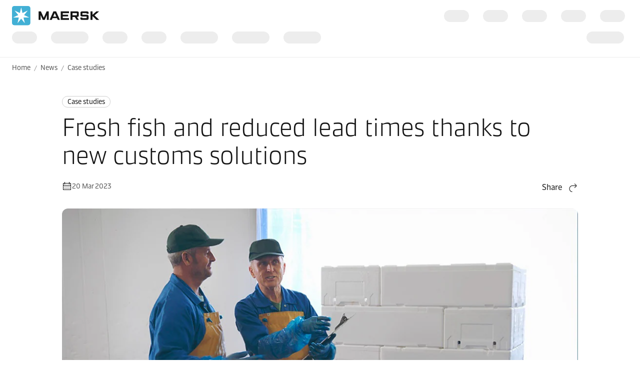

--- FILE ---
content_type: text/html; charset=utf-8
request_url: https://eascpcd.maersk.com/news/articles/2023/03/20/fresh-fish-and-reduced-lead-times-thanks-to-new-customs-solutions
body_size: 6703
content:


<!DOCTYPE html>
<html lang="en" data-region="ea" data-version="1.0.9488.19954"  >
<head>
        <link rel="preconnect" href="https://assets.maerskline.com" />
        <link rel="dns-prefetch" href="https://assets.maerskline.com" />

    


    <title>Fresh fish and reduced lead times thanks to new customs solutions | Maersk</title>
<meta charset="utf-8">
<meta name="viewport" content="width=device-width, initial-scale=1.0">
<meta http-equiv="X-UA-Compatible" content="ie=edge">
    <meta http-equiv="content-language" content="en">



    <meta name="description" content="The new process has resulted in fast and predictable deliveries. This benefit enabled Seaborn to increase sales and save on warehousing costs. The solution is beneficial to all parties." />

    <meta name="robots" content="max-image-preview:large" />



    <meta property="og:title" content="Agile customs for a premier Norwegian company" />

    <meta property="og:description" content="How did a new customs solution help Seaborn increase sales and save on storage costs? Find out." />

    <meta property="og:image" content="https://eascpcd.maersk.com/~/media_sc9/maersk/news/case-studies/images/2023/03/mcs-case-study/mcs-case-study-header-banner_1024x576_v1.jpg?h=576&amp;w=1024&amp;hash=7717B2A1B65E16562E6BA396113EC186" />


    <meta name="twitter:card" content="summary_large_image">



<script type="text/javascript" src="https://eascpcd.maersk.com/public/0ef67debef63b8a5bfc05f733cb3af772500110f503b"  ></script><script src="https://assets.maerskline.com/scp/visitor-min.js" defer ></script>

<link href="https://eascpcd.maersk.com/news/articles/2023/03/20/fresh-fish-and-reduced-lead-times-thanks-to-new-customs-solutions" rel="canonical" />
<link href="https://eascpcd.maersk.com/news/articles/2023/03/20/fresh-fish-and-reduced-lead-times-thanks-to-new-customs-solutions" hreflang="en" rel="alternate" />
<link href="https://eascpcd.maersk.com/news/articles/2023/03/20/fresh-fish-and-reduced-lead-times-thanks-to-new-customs-solutions" hreflang="x-default" rel="alternate" />




    <link rel="shortcut icon" href="/Assets_sc9/Maersk/favicon.ico?v=1" type="image/x-icon">

        <!-- Google Tag Manager -->
        <script>dataLayer = [{ 'lang': 'en' }];</script>
        <script>(function (w, d, s, l, i) { w[l] = w[l] || []; w[l].push({ 'gtm.start': new Date().getTime(), event: 'gtm.js' }); var f = d.getElementsByTagName(s)[0], j = d.createElement(s), dl = l != 'dataLayer' ? '&l=' + l : ''; j.async = true; j.src = '//www.googletagmanager.com/gtm.js?id=' + i + dl; f.parentNode.insertBefore(j, f); })(window, document, 'script', 'dataLayer', 'GTM-M8MNST');</script>
        <!-- End Google Tag Manager -->

    <link rel="stylesheet" href="https://assets.maerskline.com/mds/fonts/fonts-cdn.css" />
<link rel="stylesheet" href="https://assets.maerskline.com/mds/latest/design-tokens/maersk/light/css/design-tokens-px.min.css"/>
    <link href="/Assets_sc9/Maersk/css/maeu.css?v=1.0.9488.19954.29" rel="stylesheet" />


<script src="/Assets_sc9/Maersk/scripts/main.js?v=1.0.9488.19954.29" defer></script>
    


    <script>
        window.projectServices = {
            ASSETS_ENV: "prod",
            brand: "maeu",
            version: "stable",
            disableOpacityChange: true
        };
    </script>
    <script type="text/javascript" src="https://assets.maerskline.com/integrated-global-nav/2/loader.js"></script>

    <meta property="itemId" content="{1387561B-CB61-4A4E-AF67-4319FA58971E}" />
    <meta property="pageType" content="NewsArticle" />
    <meta property="pageGroup" content="News" />
</head>
<body class="">
    <!-- Google Tag Manager -->
    <noscript><iframe src="//www.googletagmanager.com/ns.html?id=GTM-M8MNST" height="0" width="0" style="display:none;visibility:hidden"></iframe></noscript>
    <!-- End Google Tag Manager -->
        <header id="ign-header" class="ign-header"></header>

        <div role="main" id="main">
            <div class="page p-page">
                
<div class="p-page__section theme--light" data-deep-link="BreadcrumbBar" data-r-name="Breadcrumb Bar" data-r-ds="Back And Social Bar">
    <div class="p-page__section__outer">
        <div class="p-page__section__inner p-page__section__inner--none">
            <div class="p-section__breadcrumb p-section__breadcrumb--large ">
                    <ul class="p-section__breadcrumb__crumbs">
                                <li class="p-section__breadcrumb__crumbs__item">
                                    <a href="/" title="Home" class="p-section__breadcrumb__crumbs__link">
                                        Home
                                    </a>
                                </li>
                                <li class="p-section__breadcrumb__crumbs__item p-section__breadcrumb__crumbs__item--more">
                                    <a href="#" title="..." class="p-section__breadcrumb__crumbs__link p-section__breadcrumb__crumbs__link--trigger">
                                        ...
                                    </a>
                                    <ul class="p-section__breadcrumb__menu">
                                            <li class="p-section__breadcrumb__menu__item chain">
                                                <a href="/news" title="" class="p-section__breadcrumb__menu__link">
                                                    News
                                                </a>
                                            </li>
                                            <li class="p-section__breadcrumb__menu__item parent">
                                                <a href="/news/category/case-studies" title="" class="p-section__breadcrumb__menu__link">
                                                    Case studies
                                                </a>
                                            </li>
                                    </ul>
                                </li>
                                <li class="p-section__breadcrumb__crumbs__item chain">
                                    <a href="/news" title="" class="p-section__breadcrumb__crumbs__link">
                                        News
                                    </a>
                                </li>
                                <li class="p-section__breadcrumb__crumbs__item parent">
                                    <a href="/news/category/case-studies" title="" class="p-section__breadcrumb__crumbs__link">
                                        Case studies
                                    </a>
                                </li>
                    </ul>
            </div>
        </div>
    </div>

<script type="application/ld+json">{"@context":"https://schema.org","@type":"BreadcrumbList","itemListElement":[{"@type":"ListItem","position":1,"name":"Home","item":"https://eascpcd.maersk.com/"},{"@type":"ListItem","position":2,"name":"News","item":"https://eascpcd.maersk.com/news"},{"@type":"ListItem","position":3,"name":"Case studies","item":"https://eascpcd.maersk.com/news/category/case-studies"}]}</script></div>

<div class="p-page__section theme--light p-page__section--content--default" data-deep-link="ContentSection" data-r-name="Content Section" data-r-local="">
    <div class="p-page__section__outer">
        <div class="p-page__section__inner ">

<div class="p-section__article__meta p-page__section__child" data-deep-link="NewsArticleHeader" data-r-name="News Article Header" data-r-local="">
    <div class="p-section__article__meta__wrapper p-section__article__meta__child">
        <a href="/news/category/case-studies" class="p-section__article__meta__category p-section__article__meta__child">
Case studies        </a>
        <h1 class="p-section__article__meta__title p-section__article__meta__child font--display-4">Fresh fish and reduced lead times thanks to new customs solutions</h1>
                <div class="p-section__article__meta__row p-section__article__meta__child p-section__article__meta__child--large">
            <div class="p-section__article__meta__specs">
                <div class="p-section__article__meta__specs__item">
                    <div class="icon" aria-hidden="true"><!--/designsystem/icons/svg/20px/c/mi-calendar--><svg xmlns="http://www.w3.org/2000/svg" width="20" height="20" viewbox="0 0 20 20"><path fill-rule="evenodd" d="M2 5a1 1 0 0 1 1-1h14a1 1 0 0 1 1 1v12a1 1 0 0 1-1 1H3a1 1 0 0 1-1-1V5zm15 0H3v12h14V5z" clip-rule="evenodd"></path><path fill-rule="evenodd" d="M17.5 9h-15V8h15v1zM7 12H5v-1h2v1zM11 12H9v-1h2v1zM15 12h-2v-1h2v1zM7 15H5v-1h2v1zM11 15H9v-1h2v1zM15 15h-2v-1h2v1zM14 6.5V2h1v4.5h-1zM5 6.5V2h1v4.5H5z" clip-rule="evenodd"></path></svg></div>
20 Mar 2023                </div>
            </div>

                <div class="dropdown p-section__article__meta__share dropdown--right--tablet" data-toggle="dropdown">
                        <button class="dropdown__toggle dropdown__toggle--with--icon" type="button" id="dropdownMenuButton" data-toggle="dropdown" aria-haspopup="true" aria-expanded="false">
        <span class="dropdown__toggle__label">
            Share
        </span>
<div class="icon dropdown__toggle__icon" aria-hidden="true"><!--/designsystem/icons/svg/20px/a/mi-arrow-curved-up-right--><svg xmlns="http://www.w3.org/2000/svg" width="20" height="20" viewbox="0 0 20 20"><path fill-rule="evenodd" d="M16 4.73l-3.325-2.85.65-.76 3.326 2.85a1 1 0 0 1 .349.76v1.54a1 1 0 0 1-.35.759l-3.325 2.85-.65-.759L16 6.27V6H8.5c-2.721 0-5 2.42-5 5.5s2.279 5.5 5 5.5v1c-3.354 0-6-2.952-6-6.5S5.146 5 8.5 5H16v-.27z" clip-rule="evenodd"></path></svg></div>    </button>
    <div class="dropdown__menu" aria-labelledby="dropdownMenuButton">
                <a href="https://linkedin.com/sharing/share-offsite/?url=https%3a%2f%2feascpcd.maersk.com%2fnews%2farticles%2f2023%2f03%2f20%2ffresh-fish-and-reduced-lead-times-thanks-to-new-customs-solutions" class="dropdown__item dropdown__item--icon" title="Share via LinkedIn">
                        <img src="/~/media_sc9/project/common/shareicons/linkedin.svg?h=576&amp;w=1024&amp;hash=89BDE71584A2B2E3A9A61745EA6E7C53" class="dropdown__item__icon">
                    LinkedIn
                </a>
                <a href="https://facebook.com/sharer/sharer.php?u=https%3a%2f%2feascpcd.maersk.com%2fnews%2farticles%2f2023%2f03%2f20%2ffresh-fish-and-reduced-lead-times-thanks-to-new-customs-solutions" class="dropdown__item dropdown__item--icon" title="Share via Facebook">
                        <img src="/~/media_sc9/project/common/shareicons/facebook.svg?h=576&amp;w=1024&amp;hash=5DB3337FEA43EDD358C532973087BD9C" class="dropdown__item__icon">
                    Facebook
                </a>
                <a href="https://x.com/intent/post?text=Agile+customs+for+a+premier+Norwegian+company%0a&amp;url=https%3a%2f%2feascpcd.maersk.com%2fnews%2farticles%2f2023%2f03%2f20%2ffresh-fish-and-reduced-lead-times-thanks-to-new-customs-solutions" class="dropdown__item dropdown__item--icon" title="Share via X">
                        <img src="/~/media_sc9/project/common/shareicons/x.svg?h=576&amp;w=1024&amp;hash=2EFB727E6C1E1257D7EAF00B4B5DB936" class="dropdown__item__icon">
                    X.com
                </a>
                <a href="https://www.maersk.com/share-via-wechat?url=https%3a%2f%2feascpcd.maersk.com%2fnews%2farticles%2f2023%2f03%2f20%2ffresh-fish-and-reduced-lead-times-thanks-to-new-customs-solutions" class="dropdown__item dropdown__item--icon" title="Share via WeChat">
                        <img src="/~/media_sc9/project/common/shareicons/wechat.svg?h=576&amp;w=1024&amp;hash=03B3853A8F50A40C694A338CCAC912F4" class="dropdown__item__icon">
                    WeChat
                </a>
                <a href="mailto:?subject=Shared%20from%20Maersk&amp;body=https%3a%2f%2feascpcd.maersk.com%2fnews%2farticles%2f2023%2f03%2f20%2ffresh-fish-and-reduced-lead-times-thanks-to-new-customs-solutions" class="dropdown__item dropdown__item--icon" title="Share via email">
                        <img src="/~/media_sc9/designsystem/icons/svg/20px/e/mi-envelope.svg?h=576&amp;w=1024&amp;hash=51F1D2A815582E3001D745147ECCF322" class="dropdown__item__icon">
                    Email
                </a>
                <button class="dropdown__item dropdown__item--icon" data-id="URL copied to clipboard">
                        <img src="/~/media_sc9/designsystem/icons/svg/20px/c/mi-copy.svg?h=576&amp;w=1024&amp;hash=F9E21B7B1E17064E0F5E82C17BDEC6F6" class="dropdown__item__icon">
                    Copy link
                </button>
    </div>

                </div>

<script type="application/ld+json">{"@context":"https://schema.org","@type":"NewsArticle","headline":"Fresh fish and reduced lead times thanks to new customs solutions","image":["https://eascpcd.maersk.com/~/media_sc9/maersk/news/case-studies/images/2023/03/mcs-case-study/mcs-case-study-header-banner_1024x576_v1.jpg"],"datePublished":"2023-03-20T08:47:00.0000000Z","dateModified":"2025-07-04T14:58:56.0000000Z","author":[{"@type":"Organization","name":"Maersk"}]}</script>        </div>
    </div>
        <figure class="media-image media-image--16x9 media-image--loaded p-section__article__meta__child p-section__article__meta__child--large ">
            <div class="media-image__placeholder">

    <img src="/~/media_sc9/maersk/news/case-studies/images/2023/03/mcs-case-study/mcs-case-study-header-banner_1024x576_v1.jpg?w=1056&amp;hash=E7D956802A0B477F5FDFE69BBDBCB305" alt="Two man talking" class="media-image__asset" loading="eager">
            </div>

        </figure>
</div>
<div class="p-section__text-with-media  p-page__section__child " data-deep-link="TextWithMedia" data-r-name="Text With Media" data-r-ds="Text With Media 1" data-r-local="">
    <div class="p-section__text-with-media__row">
        <div class="p-section__text-with-media__col p-section__text-with-media__col--media">
            <figure class="media-image media-image--16x9 media-image--loaded">
                <div class="media-image__placeholder">

    <img src="[data-uri]" data-src="/~/media_sc9/maersk/news/case-studies/images/2023/03/mcs-case-study/mcs-case-study-the-customer_1024x576_v1.jpg?w=900&amp;hash=EB0ADB36651D0CB74166FB826C907F48" alt="Illustration of a woman holding fish" class="media-image__asset">
                </div>
            </figure>
        </div>
        <div class="p-section__text-with-media__col">
            <div class="rich-text">
                <h3>The customer</h3>
<p>Seaborn AS supplies Europe with fresh fish. The company is a major distributor of Norwegian salmon and Norwegian fjord trout, as well as Icelandic salmon. The company was founded and is owned by several Norwegian fish farms along the Norwegian coast. The producers have generations of experience and tradition in fish farming. The Norwegian fish industry accounts for the country's third-largest export volume after oil and gas.</p>
<p>The strategic focus has always been on meeting customer needs by developing new business solutions. One of the new ideas is to deliver a fresher product to the consumer. To achieve this, Seaborn needed a new customs solution for Icelandic salmon being exported to the EU at the Danish border without a buyer in the EU. This new customs solution needed to include both customs clearance and VAT.</p>
            </div>
        </div>
    </div>
</div><div class="p-section__text-with-media p-section__text-with-media--reversed p-page__section__child " data-deep-link="TextWithMedia" data-r-name="Text With Media" data-r-ds="Text With Media 2" data-r-local="">
    <div class="p-section__text-with-media__row">
        <div class="p-section__text-with-media__col p-section__text-with-media__col--media">
            <figure class="media-image media-image--16x9 media-image--loaded">
                <div class="media-image__placeholder">

    <img src="[data-uri]" data-src="/~/media_sc9/maersk/news/case-studies/images/2023/03/mcs-case-study/mcs-case-study-the-challenge_1024x576_v1.jpg?w=900&amp;hash=ABD501D635ACC58B23DA536B228133F1" alt="Illustration of a lady customs officer" class="media-image__asset">
                </div>
            </figure>
        </div>
        <div class="p-section__text-with-media__col">
            <div class="rich-text">
                <h3>The challenge</h3>
<p>If one element in the supply chain changes, it can have consequences for customs clearance. This was exactly the case for Seaborn. The normal procedure for exporting fish to the EU is to sell it in advance before it crosses the EU border. For the new approach, Seaborn needed a new customs solution: the unsold but already loaded fish
had to remain in transit because Seaborn had no warehouse in Iceland to store it. The fish was meant to be sold during transit to save costs on storage and thus provide a fresher product to the end customer. Therefore, the lead time needed to be used to find a buyer.</p>
            </div>
        </div>
    </div>
</div><div class="p-section__text-with-media  p-page__section__child " data-deep-link="TextWithMedia" data-r-name="Text With Media" data-r-ds="Text With Media 3" data-r-local="">
    <div class="p-section__text-with-media__row">
        <div class="p-section__text-with-media__col p-section__text-with-media__col--media">
            <figure class="media-image media-image--16x9 media-image--loaded">
                <div class="media-image__placeholder">

    <img src="[data-uri]" data-src="/~/media_sc9/maersk/news/case-studies/images/2023/03/mcs-case-study/mcs-case-study-the-solution_1024x576_v1.jpg?w=900&amp;hash=74CDAFAE5664C0CE4445706D493B7B3C" alt="Illustration of a woman holding fish outside Maersk warehouse" class="media-image__asset">
                </div>
            </figure>
        </div>
        <div class="p-section__text-with-media__col">
            <div class="rich-text">
                <h3>The solution</h3>
<p>Maersk and Seaborn AS have a long history of working together on customs clearance for their export flows to the EU. Through VAT registration in Sweden, Maersk handles Seaborn's EU customs clearance.</p>
<p>For the implementation of Seaborn's new business idea, the solution was to use Maersk's VAT services in Denmark. Here, not having a specific buyer in the EU at the time of export was not an obstacle. This made it possible to sell the salmon during transport and have it invoiced by Maersk under Seaborn's Danish VAT number, allowing the lead time to be used for the delivery of the produce. This workaround allowed Seaborn to increase sales and save on storage costs, resulting in both sales and profit growth.</p>
            </div>
        </div>
    </div>
</div><div class="rich-text p-page__section__child  " data-deep-link="RichText" data-r-name="Rich Text" data-r-ds="Rich Text 1" data-r-local="">
    <p>The strategic focus has always been on meeting customer needs by developing new business solutions. One of the new ideas is to deliver a fresher product to the consumer. To achieve this, Seaborn needed a new customs solution for Icelandic salmon being exported to the EU at the Danish border without a buyer in the EU. This new customs solution needed to include both customs clearance and VAT.</p>
<h3>Results </h3>
<p>The new process has resulted in fast and predictable deliveries. This benefit enabled Seaborn to increase sales and save on warehousing costs. The solution is beneficial to all parties. In addition, thanks to the new solution, Seaborn has improved its compliance by working with a full customs management partner that takes care of everything from customs clearance to VAT Intrastat reporting. </p>
<p>Do you have questions about possible customs solutions? <a href="/local-information/europe/customs-services">Please contact our Maersk Customs experts here</a>.</p>
</div>        </div>
    </div>
</div>

                    <div class="p-page__section p-page__section theme--light  " data-deep-link="ArticleTags" data-r-name="Article Tags" data-r-local="" data-r-track="">
        <div class="p-page__section__outer">
            <div class="p-page__section__inner p-page__section__inner--small">
                <div class="p-section__article-tags">
                    <h2 class="p-section__article-tags__title">Explore more on these topics</h2>
                        <div class="p-section__article-tags__list">
                                <a class="p-section__article-tags__list__item" href="/local-information/europe#RelatedNewsCarousel" data-track-button="">
                                    Europe
                                </a>
                                <a class="p-section__article-tags__list__item" href="/supply-chain-logistics/customs-services#RelatedNewsCarousel" data-track-button="">
                                    Maersk Customs Services
                                </a>
                                <a class="p-section__article-tags__list__item" href="/industry-sectors/refrigerated-cargo#RelatedNewsCarousel" data-track-button="">
                                    Refrigerated Cargo
                                </a>
                                <a class="p-section__article-tags__list__item" href="/news/tags/perishables" data-track-button="">
                                    Perishables
                                </a>
                                <a class="p-section__article-tags__list__item" href="/news/tags/sb" data-track-button="">
                                    SB
                                </a>
                        </div>
                </div>
            </div>
        </div>
    </div>
    <div class="p-page__section theme--light " data-deep-link="RelatedNewsCarousel" data-r-name="Related News Carousel" data-r-local="">
        <div class="p-page__section__outer">
            <div class="p-page__section__inner ">
                <div class="p-section__related-articles   ">

                    <div class="p-section__related-articles__header">
                        <h2 class="font--display-2 p-section__related-articles__title">

Related articles                        </h2>

                            <a href="/news/filter?matchAll=false&amp;category=Case%20studies&amp;tag=Europe,Maersk%20Customs%20Services,Refrigerated%20Cargo,Perishables,SB" class="button button--tertiary p-section__news__more-news p-section__related-articles__more">
See all news                            </a>

                    </div>


                        <div class="p-section__related-articles__slides">
                            <div class="carousel carousel--show--all carousel--3 carousel--active carousel--hint" data-toggle="carousel-related-articles" data-max="3">
                                <button class="carousel__nav carousel__nav--previous" tabindex="-1">
                                    Previous
                                    <div class="icon carousel__nav__icon" aria-hidden="true"><!--/designsystem/icons/svg/24px/a/mi-arrow-left--><svg xmlns="http://www.w3.org/2000/svg" width="24" height="24" viewbox="0 0 24 24"><path fill-rule="evenodd" d="M5.336 10.977l4.332-3.851.664.747L6 11.724V12h13v1H6v.275l4.332 3.851-.664.747-4.332-3.85A1 1 0 0 1 5 13.275v-1.55a1 1 0 0 1 .336-.748z" clip-rule="evenodd"></path></svg></div>
                                </button>
                                <button class="carousel__nav carousel__nav--next" tabindex="-1">
                                    Next
                                    <div class="icon carousel__nav__icon" aria-hidden="true"><!--/designsystem/icons/svg/24px/a/mi-arrow-right--><svg xmlns="http://www.w3.org/2000/svg" width="24" height="24" viewbox="0 0 24 24"><path fill-rule="evenodd" d="M18 11.724l-4.332-3.85.664-.748 4.332 3.85a1 1 0 0 1 .336.748v1.551a1 1 0 0 1-.336.748l-4.332 3.85-.664-.747L18 13.276V13H5v-1h13v-.276z" clip-rule="evenodd"></path></svg></div>
                                </button>
                                <div class="carousel__slides">
                                    <div class="carousel__mask carousel__mask--left"></div>
                                    <div class="carousel__mask carousel__mask--right"></div>
                                    <div class="carousel__runner">
                                                <div class="carousel__slide">
                                                    <div class="p-section__related-articles__slide">
                                                        <div class="p-section__news__teaser">
                                                            <div class="p-section__news__teaser__content">
                                                                <a href="/news/category/rate-announcements" class="p-section__news__teaser__category p-section__news__teaser__content__child">
                                                                    Rate announcements
                                                                </a>
                                                                <a href="/news/articles/2026/01/16/ecs-middle-east-gulf-and-indian-subcontinent-to-north-europe" class="font--display-1 p-section__news__teaser__title p-section__news__teaser__content__child">
                                                                    <span class="p-section__news__teaser__title__line" title="Change to Emergency Contingency Surcharge  Middle East Gulf and Indian Subcontinent to North Europe &amp; Mediterranean (E3W &amp; E4W)" truncate="">
                                                                        Change to Emergency Contingency Surcharge  Middle East Gulf and Indian Subcontinent to North Europe &amp; Mediterranean (E3W &amp; E4W)
                                                                    </span>
                                                                </a>
                                                                <div href="/news/articles/2026/01/16/ecs-middle-east-gulf-and-indian-subcontinent-to-north-europe" class="p-section__news__teaser__timestamp p-section__news__teaser__content__child">
                                                                    16 Jan 2026
                                                                </div>
                                                            </div>
                                                        </div>
                                                    </div>
                                                </div>
                                                <div class="carousel__slide">
                                                    <div class="p-section__related-articles__slide">
                                                        <div class="p-section__news__teaser">
                                                            <div class="p-section__news__teaser__content">
                                                                <a href="/news/category/advisories" class="p-section__news__teaser__category p-section__news__teaser__content__child">
                                                                    Advisories
                                                                </a>
                                                                <a href="/news/articles/2026/01/07/severe-winter-weather-impacting-northern-europe" class="font--display-1 p-section__news__teaser__title p-section__news__teaser__content__child">
                                                                    <span class="p-section__news__teaser__title__line" title="Severe Winter Weather Impacting Northern Europe" truncate="">
                                                                        Severe Winter Weather Impacting Northern Europe
                                                                    </span>
                                                                </a>
                                                                <div href="/news/articles/2026/01/07/severe-winter-weather-impacting-northern-europe" class="p-section__news__teaser__timestamp p-section__news__teaser__content__child">
                                                                    16 Jan 2026
                                                                </div>
                                                            </div>
                                                        </div>
                                                    </div>
                                                </div>
                                                <div class="carousel__slide">
                                                    <div class="p-section__related-articles__slide">
                                                        <div class="p-section__news__teaser">
                                                            <div class="p-section__news__teaser__content">
                                                                <a href="/news/category/rate-announcements" class="p-section__news__teaser__category p-section__news__teaser__content__child">
                                                                    Rate announcements
                                                                </a>
                                                                <a href="/news/articles/2026/01/16/veterinary-inspection-charge-turkey-transhipment" class="font--display-1 p-section__news__teaser__title p-section__news__teaser__content__child">
                                                                    <span class="p-section__news__teaser__title__line" title="Change in Veterinary Inspection Charge for Transhipment Cargo at All Turkish Ports " truncate="">
                                                                        Change in Veterinary Inspection Charge for Transhipment Cargo at All Turkish Ports 
                                                                    </span>
                                                                </a>
                                                                <div href="/news/articles/2026/01/16/veterinary-inspection-charge-turkey-transhipment" class="p-section__news__teaser__timestamp p-section__news__teaser__content__child">
                                                                    16 Jan 2026
                                                                </div>
                                                            </div>
                                                        </div>
                                                    </div>
                                                </div>
                                                <div class="carousel__slide">
                                                    <div class="p-section__related-articles__slide">
                                                        <div class="p-section__news__teaser">
                                                            <div class="p-section__news__teaser__content">
                                                                <a href="/news/category/press-releases" class="p-section__news__teaser__category p-section__news__teaser__content__child">
                                                                    Press releases
                                                                </a>
                                                                <a href="/news/articles/2026/01/12/guillaume-sauzedde-regional-managing-director-europe" class="font--display-1 p-section__news__teaser__title p-section__news__teaser__content__child">
                                                                    <span class="p-section__news__teaser__title__line" title="Guillaume Sauzedde takes over as Regional Managing Director for Europe" truncate="">
                                                                        Guillaume Sauzedde takes over as Regional Managing Director for Europe
                                                                    </span>
                                                                </a>
                                                                <div href="/news/articles/2026/01/12/guillaume-sauzedde-regional-managing-director-europe" class="p-section__news__teaser__timestamp p-section__news__teaser__content__child">
                                                                    12 Jan 2026
                                                                </div>
                                                            </div>
                                                        </div>
                                                    </div>
                                                </div>
                                                <div class="carousel__slide">
                                                    <div class="p-section__related-articles__slide">
                                                        <div class="p-section__news__teaser">
                                                            <div class="p-section__news__teaser__content">
                                                                <a href="/news/category/news" class="p-section__news__teaser__category p-section__news__teaser__content__child">
                                                                    News
                                                                </a>
                                                                <a href="/news/articles/2026/01/08/north-america-market-update-january" class="font--display-1 p-section__news__teaser__title p-section__news__teaser__content__child">
                                                                    <span class="p-section__news__teaser__title__line" title="Maersk North America Market Update - January 2026" truncate="">
                                                                        Maersk North America Market Update - January 2026
                                                                    </span>
                                                                </a>
                                                                <div href="/news/articles/2026/01/08/north-america-market-update-january" class="p-section__news__teaser__timestamp p-section__news__teaser__content__child">
                                                                    8 Jan 2026
                                                                </div>
                                                            </div>
                                                        </div>
                                                    </div>
                                                </div>
                                                <div class="carousel__slide">
                                                    <div class="p-section__related-articles__slide">
                                                        <div class="p-section__news__teaser">
                                                            <div class="p-section__news__teaser__content">
                                                                <a href="/news/category/news" class="p-section__news__teaser__category p-section__news__teaser__content__child">
                                                                    News
                                                                </a>
                                                                <a href="/news/articles/2026/01/08/europe-market-update-january" class="font--display-1 p-section__news__teaser__title p-section__news__teaser__content__child">
                                                                    <span class="p-section__news__teaser__title__line" title="Maersk Europe Market Update – January 2026" truncate="">
                                                                        Maersk Europe Market Update – January 2026
                                                                    </span>
                                                                </a>
                                                                <div href="/news/articles/2026/01/08/europe-market-update-january" class="p-section__news__teaser__timestamp p-section__news__teaser__content__child">
                                                                    8 Jan 2026
                                                                </div>
                                                            </div>
                                                        </div>
                                                    </div>
                                                </div>
                                                <div class="carousel__slide">
                                                    <div class="p-section__related-articles__slide">
                                                        <div class="p-section__news__teaser">
                                                            <div class="p-section__news__teaser__content">
                                                                <a href="/news/category/events" class="p-section__news__teaser__category p-section__news__teaser__content__child">
                                                                    Events
                                                                </a>
                                                                <a href="/news/articles/2026/01/08/europe-fruit-logistica-2026" class="font--display-1 p-section__news__teaser__title p-section__news__teaser__content__child">
                                                                    <span class="p-section__news__teaser__title__line" title="Growing with resilience: Visit us at Fruit Logistica 2026&#160;" truncate="">
                                                                        Growing with resilience: Visit us at Fruit Logistica 2026&#160;
                                                                    </span>
                                                                </a>
                                                                <div href="/news/articles/2026/01/08/europe-fruit-logistica-2026" class="p-section__news__teaser__timestamp p-section__news__teaser__content__child">
                                                                    8 Jan 2026
                                                                </div>
                                                            </div>
                                                        </div>
                                                    </div>
                                                </div>
                                                <div class="carousel__slide">
                                                    <div class="p-section__related-articles__slide">
                                                        <div class="p-section__news__teaser">
                                                            <div class="p-section__news__teaser__content">
                                                                <a href="/news/category/rate-announcements" class="p-section__news__teaser__category p-section__news__teaser__content__child">
                                                                    Rate announcements
                                                                </a>
                                                                <a href="/news/articles/2026/01/05/pickup-charge-export-balkans-to-world" class="font--display-1 p-section__news__teaser__title p-section__news__teaser__content__child">
                                                                    <span class="p-section__news__teaser__title__line" title="Pick-Up Charge (Exports) –Albania, Bosnia and Herzegovina, Croatia, Serbia, Slovenia  &amp; Montenegro Locations to World" truncate="">
                                                                        Pick-Up Charge (Exports) –Albania, Bosnia and Herzegovina, Croatia, Serbia, Slovenia  &amp; Montenegro Locations to World
                                                                    </span>
                                                                </a>
                                                                <div href="/news/articles/2026/01/05/pickup-charge-export-balkans-to-world" class="p-section__news__teaser__timestamp p-section__news__teaser__content__child">
                                                                    5 Jan 2026
                                                                </div>
                                                            </div>
                                                        </div>
                                                    </div>
                                                </div>
                                                <div class="carousel__slide">
                                                    <div class="p-section__related-articles__slide">
                                                        <div class="p-section__news__teaser">
                                                            <div class="p-section__news__teaser__content">
                                                                <a href="/news/category/rate-announcements" class="p-section__news__teaser__category p-section__news__teaser__content__child">
                                                                    Rate announcements
                                                                </a>
                                                                <a href="/news/articles/2026/01/05/drop-off-charge-imports-world-to-balkans" class="font--display-1 p-section__news__teaser__title p-section__news__teaser__content__child">
                                                                    <span class="p-section__news__teaser__title__line" title="Drop Off Charge (Imports) – World to Albania, Bosnia and Herzegovina, Croatia, Serbia, Slovenia &amp; Montenegro Locations" truncate="">
                                                                        Drop Off Charge (Imports) – World to Albania, Bosnia and Herzegovina, Croatia, Serbia, Slovenia &amp; Montenegro Locations
                                                                    </span>
                                                                </a>
                                                                <div href="/news/articles/2026/01/05/drop-off-charge-imports-world-to-balkans" class="p-section__news__teaser__timestamp p-section__news__teaser__content__child">
                                                                    5 Jan 2026
                                                                </div>
                                                            </div>
                                                        </div>
                                                    </div>
                                                </div>
                                                <div class="carousel__slide">
                                                    <div class="p-section__related-articles__slide">
                                                        <div class="p-section__news__teaser">
                                                            <div class="p-section__news__teaser__content">
                                                                <a href="/news/category/rate-announcements" class="p-section__news__teaser__category p-section__news__teaser__content__child">
                                                                    Rate announcements
                                                                </a>
                                                                <a href="/news/articles/2026/01/05/origin-dangerous-cargo-export-italy-to-world" class="font--display-1 p-section__news__teaser__title p-section__news__teaser__content__child">
                                                                    <span class="p-section__news__teaser__title__line" title="Origin Dangerous Cargo Service- Export (ODC) – Italy, IT to World" truncate="">
                                                                        Origin Dangerous Cargo Service- Export (ODC) – Italy, IT to World
                                                                    </span>
                                                                </a>
                                                                <div href="/news/articles/2026/01/05/origin-dangerous-cargo-export-italy-to-world" class="p-section__news__teaser__timestamp p-section__news__teaser__content__child">
                                                                    5 Jan 2026
                                                                </div>
                                                            </div>
                                                        </div>
                                                    </div>
                                                </div>
                                                <div class="carousel__slide">
                                                    <div class="p-section__related-articles__slide">
                                                        <div class="p-section__news__teaser">
                                                            <div class="p-section__news__teaser__content">
                                                                <a href="/news/category/rate-announcements" class="p-section__news__teaser__category p-section__news__teaser__content__child">
                                                                    Rate announcements
                                                                </a>
                                                                <a href="/news/articles/2026/01/05/destination-dangerous-cargo-import-world-to-italy" class="font--display-1 p-section__news__teaser__title p-section__news__teaser__content__child">
                                                                    <span class="p-section__news__teaser__title__line" title="Destination Dangerous Cargo Service- Import (DDC) –World to Italy, IT" truncate="">
                                                                        Destination Dangerous Cargo Service- Import (DDC) –World to Italy, IT
                                                                    </span>
                                                                </a>
                                                                <div href="/news/articles/2026/01/05/destination-dangerous-cargo-import-world-to-italy" class="p-section__news__teaser__timestamp p-section__news__teaser__content__child">
                                                                    5 Jan 2026
                                                                </div>
                                                            </div>
                                                        </div>
                                                    </div>
                                                </div>
                                                <div class="carousel__slide">
                                                    <div class="p-section__related-articles__slide">
                                                        <div class="p-section__news__teaser">
                                                            <div class="p-section__news__teaser__content">
                                                                <a href="/news/category/advisories" class="p-section__news__teaser__category p-section__news__teaser__content__child">
                                                                    Advisories
                                                                </a>
                                                                <a href="/news/articles/2026/01/05/saecs-service" class="font--display-1 p-section__news__teaser__title p-section__news__teaser__content__child">
                                                                    <span class="p-section__news__teaser__title__line" title="SAECS SERVICE" truncate="">
                                                                        SAECS SERVICE
                                                                    </span>
                                                                </a>
                                                                <div href="/news/articles/2026/01/05/saecs-service" class="p-section__news__teaser__timestamp p-section__news__teaser__content__child">
                                                                    5 Jan 2026
                                                                </div>
                                                            </div>
                                                        </div>
                                                    </div>
                                                </div>
                                    </div>
                                    <div class="carousel__pager"></div>
                                    <div class="carousel__progress"><div class="carousel__progress__bar"></div></div>
                                </div>
                            </div><!-- /carousel -->
                        </div>
                </div>
            </div>
        </div>
    </div>
<div class="p-page__section theme--light  no-print" data-deep-link="ThreeActionCardsContainer" data-r-name="Three Action Cards Container" data-r-ds="Three Action Cards Container - Shared">
    <div class="p-page__section__outer">
        <div class="p-page__section__inner ">
    <div class="p-section__heading p-page__section__child p-section__heading--left ">
            <div class="p-section__heading__content">
                
            <div class="heading ">
                <h2 class="font--display-3">
                Anything you need, we’re here to help
                </h2>
            </div>

            </div>
            </div>
            <div class="p-section__action-cards p-section__action-cards--3  p-page__section__child ">   
                <div class="p-section__action-cards__row">
<div class="action-card  action-card--with--icon" data-deep-link="TextandButtonsActionCard" data-r-name="Text and Buttons Action Card" data-r-ds="Action Card Text Solutions">
    <div class="action-card__border">
        <div class="action-card__spacer">
            <div class="action-card__copy">
                <div class="action-card__title">
                        <figure class="media-image media-image--1x1 action-card__title__icon">
                            <div class="media-image__placeholder">
                                
    <img src="[data-uri]" data-src="/~/media_sc9/maersk/shared-files/icons/positive/action-cards/solutions_pictogram.svg?w=1000&amp;hash=09B49BA783E97D02C844292302BA7DC4" alt="Solutions" class="media-image__asset">

                            </div>
                        </figure>
                                            <h3 class="action-card__title__text">
                            Logistics services
                        </h3>
                </div>
                    <div class="rich-text action-card__rich-text">
                        We meet customer needs from one end of the supply chain to the other.
                    </div>
            </div>
            <div class="action-card__trigger">
                    <div class="button-group ">
<a class="button button-group__button button--primary" id="95dbba8edc4f4ad3b418b47d954affdb-button1" data-action="primary" title="our solutions" data-action-tag="ga-solutions | https://eascpcd.maersk.com/news/articles/2023/03/20/fresh-fish-and-reduced-lead-times-thanks-to-new-customs-solutions" href="/logistics-solutions">Solutions</a>    </div>

            </div>
        </div>
    </div>
</div><div class="action-card  action-card--with--icon" data-deep-link="TextandButtonsActionCard" data-r-name="Text and Buttons Action Card" data-r-ds="Action Card Text Contact">
    <div class="action-card__border">
        <div class="action-card__spacer">
            <div class="action-card__copy">
                <div class="action-card__title">
                        <figure class="media-image media-image--1x1 action-card__title__icon">
                            <div class="media-image__placeholder">
                                
    <img src="[data-uri]" data-src="/~/media_sc9/maersk/shared-files/icons/positive/action-cards/headset_pictogram_v1.svg?w=1000&amp;hash=BB2148DD68A9739B6A6A0399FE37604A" alt="Headset" class="media-image__asset">

                            </div>
                        </figure>
                                            <h3 class="action-card__title__text">
                            Contact us
                        </h3>
                </div>
                    <div class="rich-text action-card__rich-text">
                        Our dedicated team of experts are here for you.
                    </div>
            </div>
            <div class="action-card__trigger">
                    <div class="button-group ">
<a class="button button-group__button button--primary" id="eb867a39e1744e7980c74417dcc63766-button1" data-action="primary" title="Contact us" data-action-tag="ga-contact-us | https://eascpcd.maersk.com/news/articles/2023/03/20/fresh-fish-and-reduced-lead-times-thanks-to-new-customs-solutions" href="/contact/">Contact us</a>    </div>

            </div>
        </div>
    </div>
</div><div class="action-card  action-card--with--icon" data-deep-link="TextandButtonsActionCard" data-r-name="Text and Buttons Action Card" data-r-ds="Action Card Text Ready to ship">
    <div class="action-card__border">
        <div class="action-card__spacer">
            <div class="action-card__copy">
                <div class="action-card__title">
                        <figure class="media-image media-image--1x1 action-card__title__icon">
                            <div class="media-image__placeholder">
                                
    <img src="[data-uri]" data-src="/~/media_sc9/maersk/shared-files/icons/positive/action-cards/find-prices_pictogram_v2.svg?w=1000&amp;hash=DA2C47934277A60E94582047D8D5506B" alt="Find Prices" class="media-image__asset">

                            </div>
                        </figure>
                                            <h3 class="action-card__title__text">
                            Ready to ship?
                        </h3>
                </div>
                    <div class="rich-text action-card__rich-text">
                        Look up rates for new shipments and inland tariffs.
                    </div>
            </div>
            <div class="action-card__trigger">
                    <div class="button-group ">
<a class="button button-group__button button--primary" id="20748e5cf4d240bfb14139d44fd40a7c-button1" data-action="primary" title="Find a price" data-action-tag="ga-find-a-price | https://eascpcd.maersk.com/news/articles/2023/03/20/fresh-fish-and-reduced-lead-times-thanks-to-new-customs-solutions" href="/prices-and-quotes">Find a price</a><a class="button button-group__button button--tertiary" id="20748e5cf4d240bfb14139d44fd40a7c-button2" data-action="secondary" title="Book now" data-action-tag="ga-book-now | https://eascpcd.maersk.com/news/articles/2023/03/20/fresh-fish-and-reduced-lead-times-thanks-to-new-customs-solutions" href="/booking/new">Book now</a>    </div>

            </div>
        </div>
    </div>
</div>                </div>
            </div>
        </div>
    </div>
</div>
    <div class="exit theme--light exit--with--media " data-options="%7b%22max%22%3a3%2c%22key%22%3a%22Newsletter%22%2c%22flagCheckActive%22%3atrue%2c%22flagCheck%22%3a%22%5bscp%5dnewsletter%22%2c%22desktopTimeoutActive%22%3atrue%2c%22desktopTimeout%22%3a%2260%22%2c%22desktopBoundsActive%22%3atrue%2c%22desktopBounds%22%3a%221%22%2c%22desktopBlurActive%22%3atrue%2c%22desktopBlur%22%3a%222%22%2c%22desktopBackActive%22%3afalse%2c%22mobileTimeoutActive%22%3atrue%2c%22mobileTimeout%22%3a%2260%22%2c%22mobileBlurActive%22%3atrue%2c%22mobileBlur%22%3a%221%22%2c%22mobileBackActive%22%3atrue%7d" data-deep-link="ExitIntentNewsletter" data-r-name="ExitIntentNewsletter" data-r-ds="Newsletter">
        <div class="exit__mask"></div>
        <div class="exit__window">
                <div class="exit__media" style="background-image: url(/~/media_sc9/maersk/news/newsletter-signup_1280x853.jpg?h=853&amp;w=1280&amp;hash=1D8857F8588D08A87A21130519FCA331)"></div>
            <div class="exit__content">
                <button class="exit__close">
                    <div class="icon exit__close__icon" aria-hidden="true"><!--/designsystem/icons/svg/20px/t/mi-times--><svg xmlns="http://www.w3.org/2000/svg" width="20" height="20" viewbox="0 0 20 20"><path fill-rule="evenodd" d="M10 9.293l3.646-3.647.708.708L10.707 10l3.647 3.646-.707.708L10 10.707l-3.646 3.647-.708-.707L9.293 10 5.646 6.354l.708-.708L10 9.293z" clip-rule="evenodd"></path></svg></div>
                </button>
                <div class="exit__form__stage--1">
                        <div class="exit__subtitle">Stay informed</div>
                                            <div class="exit__title font--display-2">Sign up for news and insights</div>
                                            <div class="exit__text">Stay ahead of the curve with valuable supply chain trends sent directly to your inbox</div>


<form target="_self" action="https://api.maersk.com/cms-forms/newsletter?carrierCode=MAEU" class="form no-validation" autocomplete="off" method="post" async="" smart="" novalidate="">
    <input name="FormId" value="{2F684BF2-F2CF-40B4-B3C3-FDE9DAD571FF}" hidden="">
    <input name="PageId" value="{1387561B-CB61-4A4E-AF67-4319FA58971E}" hidden="">
    <input name="VisitorGuid" value="" hidden="">
    <input name="TermsAccepted" type="checkbox" hidden="" checked="">
    <fieldset class="form-fieldset">
        <div class="form-input">
            <input type="email" placeholder="Enter an email" class="form-input__field" id="fld-email-exit" name="Email" autocorrect="off" autocapitalize="off" spellcheck="false" autofill="off" autocomplete="off" required="">
        </div>
        <label class="form-label form-label--error" for="fld-email-exit" id="fld-email-exit_error">
            This requires a valid email
        </label>
    </fieldset>
    <fieldset class="form-fieldset">
        <button type="submit" class="button button--secondary button--block">
            Submit
        </button>
        <button class="exit__cancel" type="button">Maybe later</button>
    </fieldset>
    <input type="text" name="EmailAddr" value="" maxlength="100" no-validate="" autocomplete="off" style="display:none">
</form>

<div class="exit__info">
    <p>I agree to receive logistics related news and marketing updates by email, phone, messaging services (e.g. WhatsApp) and other digital platforms, including but not limited to social media (e.g., LinkedIn) from A. P. Moller-Maersk and its affiliated companies (see latest <a href="https://investor.maersk.com/financial-reports">company overview</a>). I understand that I can opt out of such Maersk communications at any time by clicking the unsubscribe link. To see how we use your personal data, please read our <a href="https://terms.maersk.com/privacy">Privacy Notification</a>.</p>
<p>By completing this form, you confirm that you agree to the use of your personal data by Maersk as described in our
 <a href="https://terms.maersk.com/privacy">Privacy Notification</a>.</p>
</div>                                    </div>

<div class="exit__form__stage--2">
    <div class="exit__title font--display-2">Thank you for signing up</div>
    <div class="exit__text">You have now signed up for newsletters. You will shortly receive an email which will explain how to set your newsletter preferences and unsubscribe.</div>
    <div class="exit__success">
        Subscribed
        <div class="icon exit__success__icon" aria-hidden="true"><!--/designsystem/icons/svg/20px/c/mi-check--><svg xmlns="http://www.w3.org/2000/svg" width="20" height="20" viewbox="0 0 20 20"><path fill-rule="evenodd" d="M15.927 5.76l-5.354 8.761A1 1 0 0 1 9.72 15H8.245a1 1 0 0 1-.79-.386l-3.35-4.307.79-.614L8.245 14H9.72l5.353-8.76.854.52z" clip-rule="evenodd"></path></svg></div>
    </div>

    <div class="exit__info">
        You can unsubscribe anytime.
    </div>
</div>            </div>
        </div>
    </div>

            </div>
        </div>
    <script type="text/javascript"  src="/LujNxVPuTrY8iWSKDw/OaiXGLcYi3uhpD/GSkCcA/BCwR/CBwRLCAB"></script></body>
</html>

--- FILE ---
content_type: text/css
request_url: https://assets.maerskline.com/mds/latest/design-tokens/maersk/light/css/design-tokens-px.min.css
body_size: 4736
content:
:root {  --mds_global_border_width: 1px;  --mds_global_border_style: solid;  --mds_global_breakpoint_xs_min-width: 0px;  --mds_global_breakpoint_xs_max-width: 640px;  --mds_global_breakpoint_sm_min-width: 641px;  --mds_global_breakpoint_sm_max-width: 1024px;  --mds_global_breakpoint_md_min-width: 1025px;  --mds_global_breakpoint_md_max-width: 1440px;  --mds_global_breakpoint_lg_min-width: 1441px;  --mds_global_breakpoint_lg_max-width: 1920px;  --mds_global_breakpoint_xl_min-width: 1921px;  --mds_global_link_inline_text-decoration: underline;  --mds_global_link_inline_hover_text-decoration: none;  --mds_global_link_stand-alone_text-decoration: none;  --mds_global_link_stand-alone_hover_text-decoration: underline;  --mds_global_transition_slow_duration: 0.75s;  --mds_global_transition_slow_timing: ease-in-out;  --mds_global_transition_medium_duration: 0.5s;  --mds_global_transition_medium_timing: ease-in-out;  --mds_global_transition_fast_duration: 0.2s;  --mds_global_transition_fast_timing: ease-in-out;  --mds_brand_border_x-small_radius: 2px;  --mds_brand_border_small_radius: 4px;  --mds_brand_border_medium_radius: 6px;  --mds_brand_border_large_radius: 8px;  --mds_brand_border_x-large_radius: 12px;  --mds_brand_border_2x-large_radius: 16px;  --mds_brand_typography_headline_font-family: Maersk Headline;  --mds_brand_typography_headline_x-small_font-style: normal;  --mds_brand_typography_headline_x-small_font-weight: 400;  --mds_brand_typography_headline_x-small_text-transform: none;  --mds_brand_typography_headline_x-small_desktop_font-size: 20px;  --mds_brand_typography_headline_x-small_desktop_line-height: 24px;  --mds_brand_typography_headline_x-small_mobile_font-size: 20px;  --mds_brand_typography_headline_x-small_mobile_line-height: 24px;  --mds_brand_typography_headline_small_font-style: normal;  --mds_brand_typography_headline_small_font-weight: 400;  --mds_brand_typography_headline_small_text-transform: none;  --mds_brand_typography_headline_small_desktop_font-size: 26px;  --mds_brand_typography_headline_small_desktop_line-height: 32px;  --mds_brand_typography_headline_small_mobile_font-size: 22px;  --mds_brand_typography_headline_small_mobile_line-height: 26px;  --mds_brand_typography_headline_medium_font-style: normal;  --mds_brand_typography_headline_medium_font-weight: 300;  --mds_brand_typography_headline_medium_text-transform: none;  --mds_brand_typography_headline_medium_desktop_font-size: 40px;  --mds_brand_typography_headline_medium_desktop_line-height: 40px;  --mds_brand_typography_headline_medium_mobile_font-size: 26px;  --mds_brand_typography_headline_medium_mobile_line-height: 32px;  --mds_brand_typography_headline_large_font-style: normal;  --mds_brand_typography_headline_large_font-weight: 300;  --mds_brand_typography_headline_large_text-transform: none;  --mds_brand_typography_headline_large_desktop_font-size: 50px;  --mds_brand_typography_headline_large_desktop_line-height: 56px;  --mds_brand_typography_headline_large_mobile_font-size: 38px;  --mds_brand_typography_headline_large_mobile_line-height: 38px;  --mds_brand_typography_headline_x-large_font-style: normal;  --mds_brand_typography_headline_x-large_font-weight: 300;  --mds_brand_typography_headline_x-large_text-transform: none;  --mds_brand_typography_headline_x-large_desktop_font-size: 80px;  --mds_brand_typography_headline_x-large_desktop_line-height: 80px;  --mds_brand_typography_headline_x-large_mobile_font-size: 56px;  --mds_brand_typography_headline_x-large_mobile_line-height: 56px;  --mds_brand_typography_text_font-family: Maersk Text;  --mds_brand_typography_text_x-small_desktop_font-size: 12px;  --mds_brand_typography_text_x-small_desktop_line-height: 16px;  --mds_brand_typography_text_x-small_mobile_font-size: 12px;  --mds_brand_typography_text_x-small_mobile_line-height: 16px;  --mds_brand_typography_text_x-small_normal_font-style: normal;  --mds_brand_typography_text_x-small_normal_font-weight: 400;  --mds_brand_typography_text_x-small_medium_font-style: normal;  --mds_brand_typography_text_x-small_medium_font-weight: 500;  --mds_brand_typography_text_x-small_bold_font-style: normal;  --mds_brand_typography_text_x-small_bold_font-weight: 700;  --mds_brand_typography_text_x-small_italic_font-style: italic;  --mds_brand_typography_text_x-small_italic_font-weight: 400;  --mds_brand_typography_text_x-small_mediumitalic_font-style: italic;  --mds_brand_typography_text_x-small_mediumitalic_font-weight: 500;  --mds_brand_typography_text_x-small_bolditalic_font-style: italic;  --mds_brand_typography_text_x-small_bolditalic_font-weight: 700;  --mds_brand_typography_text_small_desktop_font-size: 14px;  --mds_brand_typography_text_small_desktop_line-height: 20px;  --mds_brand_typography_text_small_mobile_font-size: 14px;  --mds_brand_typography_text_small_mobile_line-height: 20px;  --mds_brand_typography_text_small_normal_font-style: normal;  --mds_brand_typography_text_small_normal_font-weight: 400;  --mds_brand_typography_text_small_medium_font-style: normal;  --mds_brand_typography_text_small_medium_font-weight: 500;  --mds_brand_typography_text_small_bold_font-style: normal;  --mds_brand_typography_text_small_bold_font-weight: 700;  --mds_brand_typography_text_small_italic_font-style: italic;  --mds_brand_typography_text_small_italic_font-weight: 400;  --mds_brand_typography_text_small_mediumitalic_font-style: italic;  --mds_brand_typography_text_small_mediumitalic_font-weight: 500;  --mds_brand_typography_text_small_bolditalic_font-style: italic;  --mds_brand_typography_text_small_bolditalic_font-weight: 700;  --mds_brand_typography_text_medium_desktop_font-size: 16px;  --mds_brand_typography_text_medium_desktop_line-height: 24px;  --mds_brand_typography_text_medium_mobile_font-size: 16px;  --mds_brand_typography_text_medium_mobile_line-height: 24px;  --mds_brand_typography_text_medium_normal_font-style: normal;  --mds_brand_typography_text_medium_normal_font-weight: 400;  --mds_brand_typography_text_medium_medium_font-style: normal;  --mds_brand_typography_text_medium_medium_font-weight: 500;  --mds_brand_typography_text_medium_bold_font-style: normal;  --mds_brand_typography_text_medium_bold_font-weight: 700;  --mds_brand_typography_text_medium_italic_font-style: italic;  --mds_brand_typography_text_medium_italic_font-weight: 400;  --mds_brand_typography_text_medium_mediumitalic_font-style: italic;  --mds_brand_typography_text_medium_mediumitalic_font-weight: 500;  --mds_brand_typography_text_medium_bolditalic_font-style: italic;  --mds_brand_typography_text_medium_bolditalic_font-weight: 700;  --mds_brand_typography_text_large_desktop_font-size: 18px;  --mds_brand_typography_text_large_desktop_line-height: 28px;  --mds_brand_typography_text_large_mobile_font-size: 18px;  --mds_brand_typography_text_large_mobile_line-height: 28px;  --mds_brand_typography_text_large_normal_font-style: normal;  --mds_brand_typography_text_large_normal_font-weight: 400;  --mds_brand_typography_text_large_medium_font-style: normal;  --mds_brand_typography_text_large_medium_font-weight: 500;  --mds_brand_typography_text_large_bold_font-style: normal;  --mds_brand_typography_text_large_bold_font-weight: 700;  --mds_brand_typography_text_large_italic_font-style: italic;  --mds_brand_typography_text_large_italic_font-weight: 400;  --mds_brand_typography_text_large_mediumitalic_font-style: italic;  --mds_brand_typography_text_large_mediumitalic_font-weight: 500;  --mds_brand_typography_text_large_bolditalic_font-style: italic;  --mds_brand_typography_text_large_bolditalic_font-weight: 700;  --mds_brand_appearance_neutral_default_text-color: rgb(20,20,20);  --mds_brand_appearance_neutral_default_background-color: rgb(255,255,255);  --mds_brand_appearance_neutral_default_on-background-color: rgb(20,20,20);  --mds_brand_appearance_neutral_default_border-color: rgb(212,212,212);  --mds_brand_appearance_neutral_default_opacity_border-color: rgba(20,20,20,0.18);  --mds_brand_appearance_neutral_weakest_text-color: rgb(106,106,106);  --mds_brand_appearance_neutral_weakest_background-color: rgb(247,247,247);  --mds_brand_appearance_neutral_weakest_on-background-color: rgb(20, 20, 20);  --mds_brand_appearance_neutral_weak_text-color: rgb(76,76,76);  --mds_brand_appearance_neutral_weak_background-color: rgb(240,240,240);  --mds_brand_appearance_neutral_weak_on-background-color: rgb(20,20,20);  --mds_brand_appearance_neutral_weak_border-color: rgb(226,226,226);  --mds_brand_appearance_neutral_weak_opacity_background-color: rgba(20,20,20,0.06);  --mds_brand_appearance_neutral_strong_background-color: rgb(226,226,226);  --mds_brand_appearance_neutral_strong_on-background-color: rgb(20,20,20);  --mds_brand_appearance_neutral_strongest_background-color: rgb(179,179,179);  --mds_brand_appearance_neutral_strongest_on-background-color: rgb(20,20,20);  --mds_brand_appearance_neutral_inverse_text-color: rgb(255,255,255);  --mds_brand_appearance_neutral_inverse_background-color: rgb(20,20,20);  --mds_brand_appearance_neutral_inverse_on-background-color: rgb(255,255,255);  --mds_brand_appearance_neutral_inverse_border-color: rgb(255,255,255);  --mds_brand_appearance_primary_default_text-color: rgb(20,20,20);  --mds_brand_appearance_primary_default_background-color: rgb(20,20,20);  --mds_brand_appearance_primary_default_on-background-color: rgb(255,255,255);  --mds_brand_appearance_primary_default_border-color: rgb(20,20,20);  --mds_brand_appearance_primary_default_link-color: rgb(0, 119, 178);  --mds_brand_appearance_primary_weak_background-color: rgb(240,240,240);  --mds_brand_appearance_primary_weak_on-background-color: rgb(20,20,20);  --mds_brand_appearance_primary_weak_border-color: rgb(212,212,212);  --mds_brand_appearance_secondary_default_text-color: rgb(0, 119, 178);  --mds_brand_appearance_secondary_default_background-color: rgb(66,176,213);  --mds_brand_appearance_secondary_default_on-background-color: rgb(20,20,20);  --mds_brand_appearance_secondary_default_border-color: rgb(66,176,213);  --mds_brand_appearance_secondary_weak_background-color: rgb(226,243,249);  --mds_brand_appearance_secondary_weak_on-background-color: rgb(20,20,20);  --mds_brand_appearance_secondary_weak_border-color: rgb(158,215,234);  --mds_brand_appearance_success_default_text-color: rgb(50,133,41);  --mds_brand_appearance_success_default_background-color: rgb(64,171,53);  --mds_brand_appearance_success_default_on-background-color: rgb(20,20,20);  --mds_brand_appearance_success_default_border-color: rgb(64,171,53);  --mds_brand_appearance_success_weak_background-color: rgb(220,246,217);  --mds_brand_appearance_success_weak_on-background-color: rgb(19,51,16);  --mds_brand_appearance_success_weak_border-color: rgb(197,229,194);  --mds_brand_appearance_warning_default_text-color: rgb(128,104,20);  --mds_brand_appearance_warning_default_background-color: rgb(255,208,41);  --mds_brand_appearance_warning_default_on-background-color: rgb(20,20,20);  --mds_brand_appearance_warning_default_border-color: rgb(255,208,41);  --mds_brand_appearance_warning_weak_background-color: rgb(255,241,194);  --mds_brand_appearance_warning_weak_on-background-color: rgb(77,62,12);  --mds_brand_appearance_warning_weak_border-color: rgb(255,235,168);  --mds_brand_appearance_error_default_text-color: rgb(184,0,18);  --mds_brand_appearance_error_default_background-color: rgb(184,0,18);  --mds_brand_appearance_error_default_on-background-color: rgb(255,255,255);  --mds_brand_appearance_error_default_border-color: rgb(184,0,18);  --mds_brand_appearance_error_weak_background-color: rgb(252,221,224);  --mds_brand_appearance_error_weak_on-background-color: rgb(55,0,5);  --mds_brand_appearance_error_weak_border-color: rgb(233,178,183);  --mds_brand_appearance_info_default_text-color: rgb(0,89,134);  --mds_brand_appearance_info_default_background-color: rgb(0,89,134);  --mds_brand_appearance_info_default_on-background-color: rgb(255,255,255);  --mds_brand_appearance_info_default_border-color: rgb(0,89,134);  --mds_brand_appearance_info_weak_background-color: rgb(226,243,251);  --mds_brand_appearance_info_weak_on-background-color: rgb(0,36,61);  --mds_brand_appearance_info_weak_border-color: rgb(161,209,232);  --mds_brand_appearance_static_dark: rgb(20,20,20);  --mds_brand_appearance_static_light: rgb(255,255,255);  --mds_brand_appearance_static_brand: rgb(66,176,213);  --mds_brand_appearance_static_logo_url: url("data:image/svg+xml,<svg width='121' height='26' viewBox='0 0 121 26' fill='none' xmlns='http://www.w3.org/2000/svg'><path fill-rule='evenodd' clip-rule='evenodd' d='M107.844 18.7029V6.92578H110.649V11.6357L115.993 6.92578H119.791L113.417 12.3962L120.02 18.7029H116.088L110.649 13.3465V18.7029H107.844Z' fill='black' /><path fill-rule='evenodd' clip-rule='evenodd' d='M96.639 18.702H95.7023C94.4794 18.702 93.8906 17.9985 93.8906 16.9741V15.4361H96.639V16.3475H102.479V13.9369H95.7804C94.7111 13.9369 93.9406 13.2208 93.9406 12.228V8.73146C93.9406 7.67355 94.7792 6.92578 95.7986 6.92578H103.457C104.492 6.92578 105.208 7.69435 105.208 8.80651V10.2116H102.479V9.2803H96.639V11.6005H103.319C104.305 11.6005 105.208 12.2497 105.208 13.4993V16.8602C105.208 18.0058 104.57 18.702 103.376 18.702H96.639Z' fill='black' /><path fill-rule='evenodd' clip-rule='evenodd' d='M82.98 12.3214H88.9156V9.26885H82.98V12.3214ZM80.2109 18.6921V6.91406H89.6655C90.9284 6.91406 91.6625 7.64194 91.6625 8.88973V12.8456C91.6625 13.757 90.853 14.5789 89.2821 14.5789C89.193 14.5843 89.1031 14.5789 89.0095 14.5789L91.7615 18.6921H88.7242L86.1148 14.6648H82.9793V18.6921H80.2109Z' fill='black' /><path fill-rule='evenodd' clip-rule='evenodd' d='M66.6953 18.6912V6.91406H77.9933V9.26858H69.4237V11.6077H76.7713V13.9062H69.4237V16.3358H78.0142V18.6912H66.6953Z' fill='black' /><path fill-rule='evenodd' clip-rule='evenodd' d='M60.4729 14.1301L58.3006 9.13803L56.1782 14.1301H60.4729ZM54.2334 18.6912H51.1797L56.4294 6.91406H60.1881L65.4751 18.6912H62.4604L61.4201 16.3448H55.2419L54.2334 18.6912Z' fill='black' /><path fill-rule='evenodd' clip-rule='evenodd' d='M35.9375 18.6912V6.91406H39.0857L43.0761 15.7146L47.0075 6.91406H50.0239V18.6912H47.4272V11.8401L44.4308 18.6912H41.6633L38.6287 11.8772V18.6912H35.9375Z' fill='black' /><path fill-rule='evenodd' clip-rule='evenodd' d='M24.0975 22.8161C24.0975 24.4177 22.7995 25.7156 21.1988 25.7156H2.89951C1.29794 25.7156 0 24.4177 0 22.8161V3.1855C0 1.58395 1.29794 0.285156 2.89951 0.285156H21.1988C22.7995 0.285156 24.0975 1.58395 24.0975 3.1855V22.8161Z' fill='%2342B0D5' /><path fill-rule='evenodd' clip-rule='evenodd' d='M15.8302 12.6624L20.51 6.68381L20.4956 6.66484L13.7327 9.98225L12.0619 2.52734H12.0382L10.3682 9.98225L3.60525 6.66484L3.59002 6.68381L8.27074 12.6624L1.50781 15.9807L1.51289 16.004H9.01898L7.34899 23.4597L7.37015 23.4701L12.05 17.4915L16.7299 23.4701L16.7511 23.4589L15.0819 16.004H22.588L22.5931 15.9807L15.8302 12.6624Z' fill='white' /></svg>");  --mds_brand_appearance_static_logo_width: 121px;  --mds_brand_appearance_static_logo-short_url: url("data:image/svg+xml,<svg width='25' height='26' viewBox='0 0 25 26' fill='none' xmlns='http://www.w3.org/2000/svg'><path fill-rule='evenodd' clip-rule='evenodd' d='M24.6371 23.0356C24.6371 24.673 23.3101 26 21.6736 26H2.96444C1.32701 26 0 24.673 0 23.0356V2.9653C0 1.32788 1.32701 0 2.96444 0H21.6736C23.3101 0 24.6371 1.32788 24.6371 2.9653V23.0356Z' fill='%2342B0D5'/><path fill-rule='evenodd' clip-rule='evenodd' d='M16.1836 12.656L20.9683 6.5435L20.9536 6.5241L14.0392 9.91581L12.331 2.29395H12.3067L10.5993 9.91581L3.68494 6.5241L3.66936 6.5435L8.45492 12.656L1.54053 16.0486L1.54572 16.0724H9.21992L7.51252 23.6951L7.53415 23.7057L12.3188 17.5932L17.1035 23.7057L17.1252 23.6942L15.4186 16.0724H23.0928L23.098 16.0486L16.1836 12.656Z' fill='white'/></svg>");  --mds_brand_appearance_static_logo-short_width: 25px;  --mds_brand_appearance_opacity_default_10: rgba(255, 255, 255, 0.1);  --mds_brand_appearance_opacity_default_30: rgba(255, 255, 255, 0.3);  --mds_brand_appearance_opacity_default_50: rgba(255, 255, 255, 0.5);  --mds_brand_appearance_opacity_default_70: rgba(255, 255, 255, 0.7);  --mds_brand_appearance_opacity_default_90: rgba(255, 255, 255, 0.9);  --mds_brand_appearance_opacity_inverse_10: rgba(20, 20, 20, 0.1);  --mds_brand_appearance_opacity_inverse_30: rgba(20, 20, 20, 0.3);  --mds_brand_appearance_opacity_inverse_50: rgba(20, 20, 20, 0.5);  --mds_brand_appearance_opacity_inverse_70: rgba(20, 20, 20, 0.7);  --mds_brand_appearance_opacity_inverse_90: rgba(20, 20, 20, 0.9);  --mds_brand_appearance_shadow_low_first-layer_color: rgba(0, 0, 0, 0.04);  --mds_brand_appearance_shadow_low_first-layer_offset-x: 0px;  --mds_brand_appearance_shadow_low_first-layer_offset-y: 3px;  --mds_brand_appearance_shadow_low_first-layer_blur-radius: 5px;  --mds_brand_appearance_shadow_low_first-layer_spread-radius: -1px;  --mds_brand_appearance_shadow_low_second-layer_color: rgba(0, 0, 0, 0.03);  --mds_brand_appearance_shadow_low_second-layer_offset-x: 0px;  --mds_brand_appearance_shadow_low_second-layer_offset-y: 1px;  --mds_brand_appearance_shadow_low_second-layer_blur-radius: 18px;  --mds_brand_appearance_shadow_low_second-layer_spread-radius: 0px;  --mds_brand_appearance_shadow_low_third-layer_color: rgba(0, 0, 0, 0.03);  --mds_brand_appearance_shadow_low_third-layer_offset-x: 0px;  --mds_brand_appearance_shadow_low_third-layer_offset-y: 6px;  --mds_brand_appearance_shadow_low_third-layer_blur-radius: 10px;  --mds_brand_appearance_shadow_low_third-layer_spread-radius: 0px;  --mds_brand_appearance_shadow_medium_first-layer_color: rgba(0, 0, 0, 0.04);  --mds_brand_appearance_shadow_medium_first-layer_offset-x: 0px;  --mds_brand_appearance_shadow_medium_first-layer_offset-y: 3px;  --mds_brand_appearance_shadow_medium_first-layer_blur-radius: 5px;  --mds_brand_appearance_shadow_medium_first-layer_spread-radius: -1px;  --mds_brand_appearance_shadow_medium_second-layer_color: rgba(0, 0, 0, 0.03);  --mds_brand_appearance_shadow_medium_second-layer_offset-x: 0px;  --mds_brand_appearance_shadow_medium_second-layer_offset-y: 1px;  --mds_brand_appearance_shadow_medium_second-layer_blur-radius: 18px;  --mds_brand_appearance_shadow_medium_second-layer_spread-radius: 2px;  --mds_brand_appearance_shadow_medium_third-layer_color: rgba(0, 0, 0, 0.03);  --mds_brand_appearance_shadow_medium_third-layer_offset-x: 0px;  --mds_brand_appearance_shadow_medium_third-layer_offset-y: 6px;  --mds_brand_appearance_shadow_medium_third-layer_blur-radius: 10px;  --mds_brand_appearance_shadow_medium_third-layer_spread-radius: 4px;  --mds_brand_appearance_shadow_high_first-layer_color: rgba(0, 0, 0, 0.04);  --mds_brand_appearance_shadow_high_first-layer_offset-x: 0px;  --mds_brand_appearance_shadow_high_first-layer_offset-y: 3px;  --mds_brand_appearance_shadow_high_first-layer_blur-radius: 5px;  --mds_brand_appearance_shadow_high_first-layer_spread-radius: -1px;  --mds_brand_appearance_shadow_high_second-layer_color: rgba(0, 0, 0, 0.03);  --mds_brand_appearance_shadow_high_second-layer_offset-x: 0px;  --mds_brand_appearance_shadow_high_second-layer_offset-y: 1px;  --mds_brand_appearance_shadow_high_second-layer_blur-radius: 18px;  --mds_brand_appearance_shadow_high_second-layer_spread-radius: 4px;  --mds_brand_appearance_shadow_high_third-layer_color: rgba(0, 0, 0, 0.03);  --mds_brand_appearance_shadow_high_third-layer_offset-x: 0px;  --mds_brand_appearance_shadow_high_third-layer_offset-y: 6px;  --mds_brand_appearance_shadow_high_third-layer_blur-radius: 10px;  --mds_brand_appearance_shadow_high_third-layer_spread-radius: 8px;  --mds_brand_appearance_state_neutral_default_hover_background-color: rgb(240,240,240);  --mds_brand_appearance_state_neutral_default_hover_border-color: rgb(138,138,138);  --mds_brand_appearance_state_neutral_default_active_background-color: rgb(226,226,226);  --mds_brand_appearance_state_neutral_default_active_border-color: rgb(76,76,76);  --mds_brand_appearance_state_neutral_weakest_opacity_hover_background-color: rgba(20,20,20,0.06);  --mds_brand_appearance_state_neutral_weakest_opacity_active_background-color: rgba(20,20,20,0.12);  --mds_brand_appearance_state_neutral_weak_opacity_hover_background-color: rgba(20,20,20,0.12);  --mds_brand_appearance_state_neutral_weak_opacity_active_background-color: rgba(20,20,20,0.18);  --mds_brand_appearance_state_neutral_strongest_hover_background-color: rgb(138,138,138);  --mds_brand_appearance_state_neutral_strongest_active_background-color: rgb(106,106,106);  --mds_brand_appearance_state_neutral_inverse_opacity_hover_background-color: rgba(255,255,255,0.12);  --mds_brand_appearance_state_neutral_inverse_opacity_active_background-color: rgba(255,255,255,0.2);  --mds_brand_appearance_state_primary_default_hover_background-color: rgb(54,54,54);  --mds_brand_appearance_state_primary_default_hover_border-color: rgb(54,54,54);  --mds_brand_appearance_state_primary_default_active_background-color: rgb(76,76,76);  --mds_brand_appearance_state_primary_default_active_border-color: rgb(76,76,76);  --mds_brand_appearance_state_primary_weakest_opacity_hover_background-color: rgba(20,20,20,0.06);  --mds_brand_appearance_state_primary_weakest_opacity_active_background-color: rgba(20,20,20,0.12);  --mds_brand_appearance_state_secondary_default_hover_background-color: rgb(96,189,220);  --mds_brand_appearance_state_secondary_default_active_background-color: rgb(120,200,226);  --mds_brand_appearance_state_secondary_weakest_opacity_hover_background-color: rgba(66,176,213,0.12);  --mds_brand_appearance_state_secondary_weakest_opacity_active_background-color: rgba(66,176,213,0.24);  --mds_brand_appearance_state_success_default_hover_background-color: rgb(58, 154, 48);  --mds_brand_appearance_state_success_default_active_background-color: rgb(50, 133, 41);  --mds_brand_appearance_state_warning_default_hover_background-color: rgb(230, 187, 37);  --mds_brand_appearance_state_warning_default_active_background-color: rgb(179, 146, 29);  --mds_brand_appearance_state_error_default_hover_background-color: rgb(166, 0, 16);  --mds_brand_appearance_state_error_default_active_background-color: rgb(129, 0, 13);  --mds_brand_appearance_state_error_weakest_opacity_hover_background-color: rgba(184, 0, 18, 0.06);  --mds_brand_appearance_state_error_weakest_opacity_active_background-color: rgba(184, 0, 18, 0.1);  --mds_brand_appearance_state_info_default_hover_background-color: rgb(0,62,98);  --mds_brand_appearance_state_info_default_active_background-color: rgb(0,36,61);  --mds_brand_appearance_state_focus_border-color: rgb(66,176,213);  --mds_brand_appearance_state_focus_default_shadow_offset-x: 0px;  --mds_brand_appearance_state_focus_default_shadow_offset-y: 0px;  --mds_brand_appearance_state_focus_default_shadow_blur-radius: 0px;  --mds_brand_appearance_state_focus_default_shadow_spread-radius: 3px;  --mds_brand_appearance_state_focus_default_shadow_color: rgb(209,236,245);  --mds_brand_appearance_state_focus_vanity_shadow_offset-x: 0px;  --mds_brand_appearance_state_focus_vanity_shadow_offset-y: 3px;  --mds_brand_appearance_state_focus_vanity_shadow_blur-radius: 0px;  --mds_brand_appearance_state_focus_vanity_shadow_spread-radius: 0px;  --mds_brand_appearance_state_focus_vanity_shadow_color: rgb(209,236,245);  --mds_brand_appearance_state_disabled_opacity: 0.5;  --mds_foundations_body_background-color: var(--mds_brand_appearance_neutral_default_background-color);  --mds_foundations_body_text-color: var(--mds_brand_appearance_neutral_default_text-color);  --mds_foundations_breadcrumb_item_text-color: var(--mds_brand_appearance_neutral_weak_text-color);  --mds_foundations_breadcrumb_item_padding: 6px;  --mds_foundations_breadcrumb_separator_text-color: var(--mds_brand_appearance_neutral_weakest_text-color);  --mds_foundations_breadcrumb_collapsed_padding: 3px;  --mds_foundations_breadcrumb_truncated_item_padding: 20px;  --mds_foundations_grid_xs_columns: 2;  --mds_foundations_grid_xs_column-gap: 16px;  --mds_foundations_grid_xs_row-gap: 16px;  --mds_foundations_grid_sm_columns: 6;  --mds_foundations_grid_sm_column-gap: 24px;  --mds_foundations_grid_sm_row-gap: 24px;  --mds_foundations_grid_md_columns: 12;  --mds_foundations_grid_md_column-gap: 24px;  --mds_foundations_grid_md_row-gap: 24px;  --mds_foundations_horizontal-rule_margin-top: 40px;  --mds_foundations_horizontal-rule_margin-bottom: 40px;  --mds_foundations_horizontal-rule_border-width: var(--mds_global_border_width);  --mds_foundations_horizontal-rule_border-style: var(--mds_global_border_style);  --mds_foundations_horizontal-rule_border-color: var(--mds_brand_appearance_neutral_default_border-color);  --mds_foundations_link_transition-properties: all;  --mds_foundations_link_transition-duration: var(--mds_global_transition_fast_duration);  --mds_foundations_link_transition-timing: var(--mds_global_transition_fast_timing);  --mds_foundations_link_focus_border-radius: var(--mds_brand_border_medium_radius);  --mds_foundations_link_inline_text-decoration: var(--mds_global_link_inline_text-decoration);  --mds_foundations_link_inline_hover_text-decoration: var(--mds_global_link_inline_hover_text-decoration);  --mds_foundations_link_stand-alone_text-decoration: var(--mds_global_link_stand-alone_text-decoration);  --mds_foundations_link_stand-alone_hover_text-decoration: var(--mds_global_link_stand-alone_hover_text-decoration);  --mds_foundations_link_external_icon_width: 20px;  --mds_foundations_link_external_icon_height: 20px;  --mds_foundations_link_default_text-color: var(--mds_brand_appearance_primary_default_link-color);  --mds_foundations_list_margin-top: 24px;  --mds_foundations_list_margin-bottom: 24px;  --mds_foundations_list_item_padding-left: 8px;  --mds_foundations_list_vertical_padding-left: 24px;  --mds_foundations_list_vertical_item_gap: 4px;  --mds_foundations_list_horizontal_item_gap: 40px;  --mds_foundations_list_unordered_list-style: outside circle;  --mds_foundations_list_ordered_list-style: outside decimal;  --mds_foundations_modal_background-color: var(--mds_brand_appearance_neutral_default_background-color);  --mds_foundations_modal_body_padding-top: 12px;  --mds_foundations_modal_body_padding-right: 24px;  --mds_foundations_modal_body_padding-left: 24px;  --mds_foundations_modal_body_padding-bottom: 24px;  --mds_foundations_modal_close_background-color: var(--mds_brand_appearance_opacity_default_50);  --mds_foundations_modal_close_hover_background-color: transparent;  --mds_foundations_modal_close_active_background-color: transparent;  --mds_foundations_modal_footer_background-color: var(--mds_brand_appearance_neutral_weakest_background-color);  --mds_foundations_modal_footer_gap: 12px;  --mds_foundations_modal_footer_padding-top: 12px;  --mds_foundations_modal_footer_padding-right: 24px;  --mds_foundations_modal_footer_padding-left: 24px;  --mds_foundations_modal_footer_padding-bottom: 12px;  --mds_foundations_modal_heading_padding-top: 20px;  --mds_foundations_modal_heading_padding-right: 24px;  --mds_foundations_modal_heading_padding-left: 24px;  --mds_foundations_modal_heading_padding-bottom: 12px;  --mds_foundations_modal_heading_title_margin-top: 4px;  --mds_foundations_modal_z-index: 9999;  --mds_foundations_slot_gap: 4px;  --mds_foundations_table_border-width: var(--mds_global_border_width);  --mds_foundations_table_border-radius: var(--mds_brand_border_large_radius);  --mds_foundations_table_border-style: var(--mds_global_border_style);  --mds_foundations_table_border-color: var(--mds_brand_appearance_neutral_default_border-color);  --mds_foundations_table_row-selector_margin-top: -3px;  --mds_foundations_table_row-expander_margin-top: -3px;  --mds_foundations_table_row-expander-trigger_transition-duration: 350ms;  --mds_foundations_table_cell_background-color: var(--mds_brand_appearance_neutral_default_background-color);  --mds_foundations_table_cell_text-color: var(--mds_brand_appearance_neutral_default_on-background-color);  --mds_foundations_table_cell_hover_background-color: var(--mds_brand_appearance_state_neutral_default_hover_background-color);  --mds_foundations_table_cell_hover_text-color: var(--mds_brand_appearance_neutral_default_on-background-color);  --mds_foundations_table_cell_selected_background-color: var(--mds_brand_appearance_primary_weak_background-color);  --mds_foundations_table_cell_selected_text-color: var(--mds_brand_appearance_primary_weak_on-background-color);  --mds_foundations_table_header-cell_sort-button_font-weight: var(--mds_brand_typography_text_medium_bold_font-weight);  --mds_foundations_table_header-cell_background-color: var(--mds_brand_appearance_neutral_weakest_background-color);  --mds_foundations_table_header-cell_text-color: var(--mds_brand_appearance_neutral_weakest_on-background-color);  --mds_foundations_table_header-cell_sort_hover_background-color: var(--mds_brand_appearance_state_neutral_default_hover_background-color);  --mds_foundations_table_header-cell_sort_active_background-color: var(--mds_brand_appearance_state_neutral_default_active_background-color);  --mds_foundations_table_zebra-stripe_background-color: var(--mds_brand_appearance_neutral_weakest_background-color);  --mds_foundations_table_zebra-stripe_text-color: var(--mds_brand_appearance_neutral_weakest_on-background-color);  --mds_foundations_table_caption_text-color: var(--mds_brand_appearance_neutral_default_on-background-color);  --mds_foundations_table_subtext_text-color: var(--mds_brand_appearance_neutral_weak_text-color);  --mds_foundations_table_subtext_font-weight: var(--mds_brand_typography_text_medium_normal_font-weight);  --mds_foundations_table_small_caption_margin-bottom: 12px;  --mds_foundations_table_small_cell_padding-top: 6px;  --mds_foundations_table_small_cell_padding-right: 12px;  --mds_foundations_table_small_cell_padding-bottom: 6px;  --mds_foundations_table_small_cell_padding-left: 12px;  --mds_foundations_table_small_header-cell_sortable_padding-top: 5px;  --mds_foundations_table_small_header-cell_sortable_padding-bottom: 5px;  --mds_foundations_table_small_expanded-row_padding-top: 12px;  --mds_foundations_table_small_expanded-row_padding-right: 12px;  --mds_foundations_table_small_expanded-row_padding-bottom: 20px;  --mds_foundations_table_small_expanded-row_padding-left: 12px;  --mds_foundations_table_medium_caption_margin-bottom: 16px;  --mds_foundations_table_medium_cell_padding-top: 8px;  --mds_foundations_table_medium_cell_padding-right: 16px;  --mds_foundations_table_medium_cell_padding-bottom: 8px;  --mds_foundations_table_medium_cell_padding-left: 16px;  --mds_foundations_table_medium_header-cell_sortable_padding-top: 7px;  --mds_foundations_table_medium_header-cell_sortable_padding-bottom: 7px;  --mds_foundations_table_medium_expanded-row_padding-top: 16px;  --mds_foundations_table_medium_expanded-row_padding-right: 16px;  --mds_foundations_table_medium_expanded-row_padding-bottom: 24px;  --mds_foundations_table_medium_expanded-row_padding-left: 16px;  --mds_foundations_table_large_caption_margin-bottom: 24px;  --mds_foundations_table_large_cell_padding-top: 12px;  --mds_foundations_table_large_cell_padding-right: 24px;  --mds_foundations_table_large_cell_padding-bottom: 12px;  --mds_foundations_table_large_cell_padding-left: 24px;  --mds_foundations_table_large_header-cell_sortable_padding-top: 11px;  --mds_foundations_table_large_header-cell_sortable_padding-bottom: 11px;  --mds_foundations_table_large_expanded-row_padding-top: 24px;  --mds_foundations_table_large_expanded-row_padding-right: 24px;  --mds_foundations_table_large_expanded-row_padding-bottom: 32px;  --mds_foundations_table_large_expanded-row_padding-left: 24px;  --mds_foundations_toast_padding: 16px;  --mds_foundations_toast_gap: 16px;  --mds_foundations_toast_min-width: 280px;  --mds_foundations_toast_max-width: 600px;  --mds_foundations_toast_width: 480px;  --mds_foundations_toast_transition-properties: box-shadow;  --mds_foundations_toast_transition-duration: var(--mds_global_transition_fast_duration);  --mds_foundations_toast_transition-timing: var(--mds_global_transition_fast_timing);  --mds_foundations_typography_heading-1_margin-top: 48px;  --mds_foundations_typography_heading-1_margin-bottom: 24px;  --mds_foundations_typography_heading-2_margin-top: 48px;  --mds_foundations_typography_heading-2_margin-bottom: 24px;  --mds_foundations_typography_heading-3_margin-top: 48px;  --mds_foundations_typography_heading-3_margin-bottom: 16px;  --mds_foundations_typography_heading-4_margin-top: 24px;  --mds_foundations_typography_heading-4_margin-bottom: 16px;  --mds_foundations_typography_heading-5_margin-top: 24px;  --mds_foundations_typography_heading-5_margin-bottom: 16px;  --mds_foundations_typography_heading-6_margin-top: 24px;  --mds_foundations_typography_heading-6_margin-bottom: 16px;  --mds_foundations_typography_paragraph_margin-top: 24px;  --mds_foundations_typography_paragraph_margin-bottom: 24px;  --mds_brand_typography_headline_font-family-fallback: Arial,-apple-system,BlinkMacSystemFont,Segoe UI,Roboto,Apple SD Gothic Neo,Malgun Gothic,PingFang TC,Microsoft JhengHei,PingFang SC,Microsoft YaHei,Hiragino Kaku Gothic ProN,Meiryo,sans-serif;  --mds_brand_typography_text_font-family-fallback: Arial,-apple-system,BlinkMacSystemFont,Segoe UI,Roboto,Apple SD Gothic Neo,Malgun Gothic,PingFang TC,Microsoft JhengHei,PingFang SC,Microsoft YaHei,Hiragino Kaku Gothic ProN,Meiryo,sans-serif;}[lang=en]{--mds_brand_typography_headline_font-family-fallback: Arial, -apple-system, BlinkMacSystemFont;--mds_brand_typography_text_font-family-fallback: Arial, -apple-system, BlinkMacSystemFont;}[lang=es]{--mds_brand_typography_headline_font-family-fallback: Arial, -apple-system, BlinkMacSystemFont;--mds_brand_typography_text_font-family-fallback: Arial, -apple-system, BlinkMacSystemFont;}[lang=fr]{--mds_brand_typography_headline_font-family-fallback: Arial, -apple-system, BlinkMacSystemFont;--mds_brand_typography_text_font-family-fallback: Arial, -apple-system, BlinkMacSystemFont;}[lang=de]{--mds_brand_typography_headline_font-family-fallback: Arial, -apple-system, BlinkMacSystemFont;--mds_brand_typography_text_font-family-fallback: Arial, -apple-system, BlinkMacSystemFont;}[lang=it]{--mds_brand_typography_headline_font-family-fallback: Arial, -apple-system, BlinkMacSystemFont;--mds_brand_typography_text_font-family-fallback: Arial, -apple-system, BlinkMacSystemFont;}[lang=pt]{--mds_brand_typography_headline_font-family-fallback: Arial, -apple-system, BlinkMacSystemFont;--mds_brand_typography_text_font-family-fallback: Arial, -apple-system, BlinkMacSystemFont;}[lang=tr]{--mds_brand_typography_headline_font-family-fallback: Arial, -apple-system, BlinkMacSystemFont;--mds_brand_typography_text_font-family-fallback: Arial, -apple-system, BlinkMacSystemFont;}[lang=ru]{--mds_brand_typography_headline_font-family-fallback: Arial, -apple-system, BlinkMacSystemFont, "Segoe UI", Roboto;--mds_brand_typography_text_font-family-fallback: Arial, -apple-system, BlinkMacSystemFont, "Segoe UI", Roboto;}[lang=zh-hans]{--mds_brand_typography_headline_font-family-fallback: Arial, -apple-system, BlinkMacSystemFont, "PingFang SC", "Microsoft YaHei";--mds_brand_typography_text_font-family-fallback: Arial, -apple-system, BlinkMacSystemFont, "PingFang SC", "Microsoft YaHei";}[lang=zh-hant]{--mds_brand_typography_headline_font-family-fallback: Arial, -apple-system, BlinkMacSystemFont, "PingFang TC", "Microsoft JhengHei";--mds_brand_typography_text_font-family-fallback: Arial, -apple-system, BlinkMacSystemFont, "PingFang TC", "Microsoft JhengHei";}[lang=ko]{--mds_brand_typography_headline_font-family-fallback: Arial, -apple-system, BlinkMacSystemFont, "Apple SD Gothic Neo", "Malgun Gothic";--mds_brand_typography_text_font-family-fallback: Arial, -apple-system, BlinkMacSystemFont, "Apple SD Gothic Neo", "Malgun Gothic";}[lang=ja]{--mds_brand_typography_headline_font-family-fallback: Arial, -apple-system, BlinkMacSystemFont, "Hiragino Kaku Gothic ProN", Meiryo;--mds_brand_typography_text_font-family-fallback: Arial, -apple-system, BlinkMacSystemFont, "Hiragino Kaku Gothic ProN", Meiryo;}

--- FILE ---
content_type: image/svg+xml
request_url: https://eascpcd.maersk.com/~/media_sc9/project/common/shareicons/x.svg?h=576&w=1024&hash=2EFB727E6C1E1257D7EAF00B4B5DB936
body_size: -130
content:
<svg width="25" height="22" viewBox="0 0 25 22" fill="none" xmlns="http://www.w3.org/2000/svg">
<g id="Group">
<path id="Vector" d="M19.168 0H22.8482L14.8081 9.31898L24.2666 22H16.8607L11.0601 14.309L4.42291 22H0.740527L9.34017 12.0323L0.266602 0H7.86054L13.1038 7.02985L19.168 0ZM17.8764 19.7662H19.9156L6.75249 2.11651H4.5642L17.8764 19.7662Z" fill="black"/>
</g>
</svg>


--- FILE ---
content_type: image/svg+xml
request_url: https://eascpcd.maersk.com/~/media_sc9/designsystem/icons/svg/20px/c/mi-copy.svg?h=576&w=1024&hash=F9E21B7B1E17064E0F5E82C17BDEC6F6
body_size: -208
content:
<svg part="icon" id="mi-copy" shape-rendering="geometricPrecision" xmlns="http://www.w3.org/2000/svg" width="20" height="20" viewBox="0 0 20 20"><path d="M3 4a1 1 0 0 1 1-1h8v1H4v8H3V4zm3 3a1 1 0 0 1 1-1h9a1 1 0 0 1 1 1v9a1 1 0 0 1-1 1H7a1 1 0 0 1-1-1V7zm10 0H7v9h9V7z"/></svg>